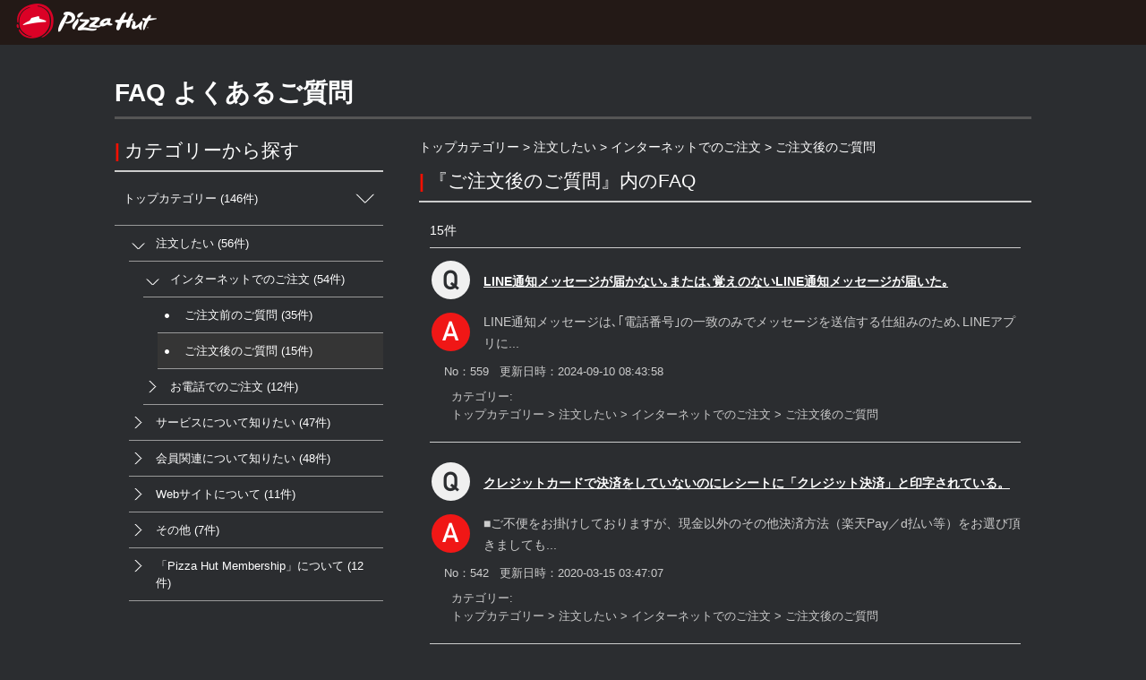

--- FILE ---
content_type: text/html; charset=UTF-8
request_url: https://mk.pizzahut.jp/faq?search_flg=2&search_category_id_2=9&search_id=
body_size: 6661
content:
<!DOCTYPE html>
<html lang="ja">
<head>
    <meta charset="UTF-8">
    <title>ピザハットオンライン よくあるご質問</title>
    <meta name="viewport" content="width=device-width,initial-scale=1.0,minimum-scale=1.0,maximum-scale=1.0,user-scalable=no" />
    <link rel="shortcut icon" href="/faq/favicon.ico" />
    <link rel="stylesheet" href="/faq/css/public.css" type="text/css">
    <script type="text/javascript" src="/faq/js/jquery-2.2.0.min.js"></script>
    <script type="text/javascript" src="/faq/js/public.js"></script>
</head>
<body>
    <!-- header -->
    <header>
                    <a href="https://mk.pizzahut.jp/faq"><img src="/faq/img/logo.png" alt="PizzaHut"></a>
            </header>

    <div id="page" class="clearfix">

        <h1>FAQ よくあるご質問</h1>

        <div class="clearfix">

            <div id="categories">
                <h2>カテゴリーから探す</h2>
                <ul class="depth0">
                                                        <li id="category-1" class="opened has_child">
                                                    <a href="https://mk.pizzahut.jp/faq?search_flg=2&search_category_id_2=1&search_keyword=&search_id=">トップカテゴリー (146件)<span></span></a>
                                                                        <ul class="depth1">
                                                                                    <li id="category-3" class="opened has_child">
                                                                    <a href="https://mk.pizzahut.jp/faq?search_flg=2&search_category_id_2=3&search_keyword=&search_id=">注文したい (56件)<span></span></a>
                                                                                                <ul class="depth2">
                                                                                                            <li id="category-5" class="opened has_child">
                                                                                    <a href="https://mk.pizzahut.jp/faq?search_flg=2&search_category_id_2=5&search_keyword=&search_id=">インターネットでのご注文 (54件)<span></span></a>
                                                                                                                        <ul class="depth3">
                                                                                                                                    <li id="category-7" class="closed">
                                                                                                    <a href="https://mk.pizzahut.jp/faq?search_flg=2&search_category_id_2=7&search_keyword=&search_id=">ご注文前のご質問 (35件)<span></span></a>
                                                                                            </li>
                                                                                                                                    <li id="category-9" class="active closed">
                                                                                                    <a href="https://mk.pizzahut.jp/faq?search_flg=2&search_category_id_2=9&search_keyword=&search_id=">ご注文後のご質問 (15件)<span></span></a>
                                                                                            </li>
                                                                                    </ul>
                                                                            </li>
                                                                                                            <li id="category-11" class="closed has_child">
                                                                                    <a href="https://mk.pizzahut.jp/faq?search_flg=2&search_category_id_2=11&search_keyword=&search_id=">お電話でのご注文 (12件)<span></span></a>
                                                                                                                        <ul class="depth3">
                                                                                                                                    <li id="category-12" class="closed">
                                                                                                    <a href="https://mk.pizzahut.jp/faq?search_flg=2&search_category_id_2=12&search_keyword=&search_id=">はじめて注文する (2件)<span></span></a>
                                                                                            </li>
                                                                                                                                    <li id="category-13" class="closed">
                                                                                                    <a href="https://mk.pizzahut.jp/faq?search_flg=2&search_category_id_2=13&search_keyword=&search_id=">ご注文前のご質問 (6件)<span></span></a>
                                                                                            </li>
                                                                                                                                    <li id="category-14" class="closed">
                                                                                                    <a href="https://mk.pizzahut.jp/faq?search_flg=2&search_category_id_2=14&search_keyword=&search_id=">ご注文後のご質問 (5件)<span></span></a>
                                                                                            </li>
                                                                                    </ul>
                                                                            </li>
                                                                    </ul>
                                                            </li>
                                                                                    <li id="category-4" class="closed has_child">
                                                                    <a href="https://mk.pizzahut.jp/faq?search_flg=2&search_category_id_2=4&search_keyword=&search_id=">サービスについて知りたい (47件)<span></span></a>
                                                                                                <ul class="depth2">
                                                                                                            <li id="category-15" class="closed has_child">
                                                                                    <a href="https://mk.pizzahut.jp/faq?search_flg=2&search_category_id_2=15&search_keyword=&search_id=">お電話でのお問合わせ (7件)<span></span></a>
                                                                                                                        <ul class="depth3">
                                                                                                                                    <li id="category-16" class="closed">
                                                                                                    <a href="https://mk.pizzahut.jp/faq?search_flg=2&search_category_id_2=16&search_keyword=&search_id=">店舗について (7件)<span></span></a>
                                                                                            </li>
                                                                                    </ul>
                                                                            </li>
                                                                                                            <li id="category-18" class="closed has_child">
                                                                                    <a href="https://mk.pizzahut.jp/faq?search_flg=2&search_category_id_2=18&search_keyword=&search_id=">お支払い (23件)<span></span></a>
                                                                                                                        <ul class="depth3">
                                                                                                                                    <li id="category-19" class="closed">
                                                                                                    <a href="https://mk.pizzahut.jp/faq?search_flg=2&search_category_id_2=19&search_keyword=&search_id=">クレジットカード関連について (15件)<span></span></a>
                                                                                            </li>
                                                                                    </ul>
                                                                            </li>
                                                                                                            <li id="category-20" class="closed has_child">
                                                                                    <a href="https://mk.pizzahut.jp/faq?search_flg=2&search_category_id_2=20&search_keyword=&search_id=">お得な情報 (12件)<span></span></a>
                                                                                                                        <ul class="depth3">
                                                                                                                                    <li id="category-21" class="closed">
                                                                                                    <a href="https://mk.pizzahut.jp/faq?search_flg=2&search_category_id_2=21&search_keyword=&search_id=">クーポン関連について (11件)<span></span></a>
                                                                                            </li>
                                                                                                                                    <li id="category-22" class="closed">
                                                                                                    <a href="https://mk.pizzahut.jp/faq?search_flg=2&search_category_id_2=22&search_keyword=&search_id=">キャンペーンについて (1件)<span></span></a>
                                                                                            </li>
                                                                                    </ul>
                                                                            </li>
                                                                    </ul>
                                                            </li>
                                                                                    <li id="category-23" class="closed has_child">
                                                                    <a href="https://mk.pizzahut.jp/faq?search_flg=2&search_category_id_2=23&search_keyword=&search_id=">会員関連について知りたい (48件)<span></span></a>
                                                                                                <ul class="depth2">
                                                                                                            <li id="category-24" class="closed">
                                                                                    <a href="https://mk.pizzahut.jp/faq?search_flg=2&search_category_id_2=24&search_keyword=&search_id=">Ponta会員関連について (2件)<span></span></a>
                                                                                                                    </li>
                                                                                                            <li id="category-25" class="closed has_child">
                                                                                    <a href="https://mk.pizzahut.jp/faq?search_flg=2&search_category_id_2=25&search_keyword=&search_id=">ピザハットオンライン会員について (39件)<span></span></a>
                                                                                                                        <ul class="depth3">
                                                                                                                                    <li id="category-26" class="closed">
                                                                                                    <a href="https://mk.pizzahut.jp/faq?search_flg=2&search_category_id_2=26&search_keyword=&search_id=">登録・変更・退会 (24件)<span></span></a>
                                                                                            </li>
                                                                                                                                    <li id="category-27" class="closed">
                                                                                                    <a href="https://mk.pizzahut.jp/faq?search_flg=2&search_category_id_2=27&search_keyword=&search_id=">ログイン関連 (5件)<span></span></a>
                                                                                            </li>
                                                                                                                                    <li id="category-28" class="closed">
                                                                                                    <a href="https://mk.pizzahut.jp/faq?search_flg=2&search_category_id_2=28&search_keyword=&search_id=">メール関連 (13件)<span></span></a>
                                                                                            </li>
                                                                                                                                    <li id="category-29" class="closed">
                                                                                                    <a href="https://mk.pizzahut.jp/faq?search_flg=2&search_category_id_2=29&search_keyword=&search_id=">その他 (4件)<span></span></a>
                                                                                            </li>
                                                                                    </ul>
                                                                            </li>
                                                                                                            <li id="category-30" class="closed has_child">
                                                                                    <a href="https://mk.pizzahut.jp/faq?search_flg=2&search_category_id_2=30&search_keyword=&search_id=">ピザハットクラブ会員について (11件)<span></span></a>
                                                                                                                        <ul class="depth3">
                                                                                                                                    <li id="category-31" class="closed">
                                                                                                    <a href="https://mk.pizzahut.jp/faq?search_flg=2&search_category_id_2=31&search_keyword=&search_id=">登録・変更・退会 (2件)<span></span></a>
                                                                                            </li>
                                                                                                                                    <li id="category-32" class="closed">
                                                                                                    <a href="https://mk.pizzahut.jp/faq?search_flg=2&search_category_id_2=32&search_keyword=&search_id=">ログイン関連 (2件)<span></span></a>
                                                                                            </li>
                                                                                                                                    <li id="category-33" class="closed">
                                                                                                    <a href="https://mk.pizzahut.jp/faq?search_flg=2&search_category_id_2=33&search_keyword=&search_id=">メール関連 (4件)<span></span></a>
                                                                                            </li>
                                                                                                                                    <li id="category-34" class="closed">
                                                                                                    <a href="https://mk.pizzahut.jp/faq?search_flg=2&search_category_id_2=34&search_keyword=&search_id=">その他 (3件)<span></span></a>
                                                                                            </li>
                                                                                    </ul>
                                                                            </li>
                                                                    </ul>
                                                            </li>
                                                                                    <li id="category-35" class="closed has_child">
                                                                    <a href="https://mk.pizzahut.jp/faq?search_flg=2&search_category_id_2=35&search_keyword=&search_id=">Webサイトについて (11件)<span></span></a>
                                                                                                <ul class="depth2">
                                                                                                            <li id="category-36" class="closed">
                                                                                    <a href="https://mk.pizzahut.jp/faq?search_flg=2&search_category_id_2=36&search_keyword=&search_id=">画面表示について (10件)<span></span></a>
                                                                                                                    </li>
                                                                                                            <li id="category-37" class="closed">
                                                                                    <a href="https://mk.pizzahut.jp/faq?search_flg=2&search_category_id_2=37&search_keyword=&search_id=">インターネット推奨環境について (1件)<span></span></a>
                                                                                                                    </li>
                                                                    </ul>
                                                            </li>
                                                                                    <li id="category-38" class="closed has_child">
                                                                    <a href="https://mk.pizzahut.jp/faq?search_flg=2&search_category_id_2=38&search_keyword=&search_id=">その他 (7件)<span></span></a>
                                                                                                <ul class="depth2">
                                                                                                            <li id="category-39" class="closed">
                                                                                    <a href="https://mk.pizzahut.jp/faq?search_flg=2&search_category_id_2=39&search_keyword=&search_id=">提携フードデリバリー(出前館・UberEats等)をご利用のお客様 (2件)<span></span></a>
                                                                                                                    </li>
                                                                                                            <li id="category-40" class="closed">
                                                                                    <a href="https://mk.pizzahut.jp/faq?search_flg=2&search_category_id_2=40&search_keyword=&search_id=">個人情報の扱いについて (2件)<span></span></a>
                                                                                                                    </li>
                                                                                                            <li id="category-41" class="closed">
                                                                                    <a href="https://mk.pizzahut.jp/faq?search_flg=2&search_category_id_2=41&search_keyword=&search_id=">その他の情報について (3件)<span></span></a>
                                                                                                                    </li>
                                                                    </ul>
                                                            </li>
                                                                                    <li id="category-50" class="closed has_child">
                                                                    <a href="https://mk.pizzahut.jp/faq?search_flg=2&search_category_id_2=50&search_keyword=&search_id=">「Pizza Hut Membership」について (12件)<span></span></a>
                                                                                                <ul class="depth2">
                                                                                                            <li id="category-51" class="closed">
                                                                                    <a href="https://mk.pizzahut.jp/faq?search_flg=2&search_category_id_2=51&search_keyword=&search_id=">登録・退会について (4件)<span></span></a>
                                                                                                                    </li>
                                                                                                            <li id="category-52" class="closed">
                                                                                    <a href="https://mk.pizzahut.jp/faq?search_flg=2&search_category_id_2=52&search_keyword=&search_id=">ランクについて (4件)<span></span></a>
                                                                                                                    </li>
                                                                    </ul>
                                                            </li>
                                                    </ul>
                                            </li>
                                </ul>
            </div><!-- /categories -->

            <div id="contents">

<ul id="bc">
    <li>
                                                                                <a href="https://mk.pizzahut.jp/faq?search_flg=2&search_category_id_2=1&search_id=">トップカテゴリー</a> &gt;
                                                                                                            <a href="https://mk.pizzahut.jp/faq?search_flg=2&search_category_id_2=3&search_id=">注文したい</a> &gt;
                                                                                                            <a href="https://mk.pizzahut.jp/faq?search_flg=2&search_category_id_2=5&search_id=">インターネットでのご注文</a> &gt;
                                                                                                            <a href="https://mk.pizzahut.jp/faq?search_flg=2&search_category_id_2=9&search_id=">ご注文後のご質問</a>
                                                            </li>
</ul>

<div class="section">
                                                                                                                                                <h2>『ご注文後のご質問』内のFAQ</h2>
                                            <div class="inner">
        <div class="paging">
            <span>15件</span>
            <span></span>
        </div>
        <ul class="qa_list">
                        <li>
                                    <h3><a href="https://mk.pizzahut.jp/faq?search_flg=2&search_id=559">LINE通知メッセージが届かない｡または､覚えのないLINE通知メッセージが届いた｡</a></h3>
                                <div class="answer">
                    LINE通知メッセージは､｢電話番号｣の一致のみでメッセージを送信する仕組みのため､LINEアプリに...
                </div>
                <div class="info">
                    <span>No：559</span>
                    <span>更新日時：2024-09-10 08:43:58</span>

                                        
                    <span class="category">カテゴリー:<br>
                                                                                                                                                                                                                                                                                    <a href="https://mk.pizzahut.jp/faq?search_flg=2&search_category_id_2=1&search_id=">トップカテゴリー</a> &gt;
                                                                                                                                                                                                                                                                                                            <a href="https://mk.pizzahut.jp/faq?search_flg=2&search_category_id_2=3&search_id=">注文したい</a> &gt;
                                                                                                                                                                                                                                                                                                            <a href="https://mk.pizzahut.jp/faq?search_flg=2&search_category_id_2=5&search_id=">インターネットでのご注文</a> &gt;
                                                                                                                                                                                                                                                                                                            <a href="https://mk.pizzahut.jp/faq?search_flg=2&search_category_id_2=9&search_id=">ご注文後のご質問</a>
                                                                                                                                                                                                                                                                        </span>
                </div>
            </li>
                        <li>
                                    <h3><a href="https://mk.pizzahut.jp/faq?search_flg=2&search_id=542">クレジットカードで決済をしていないのにレシートに「クレジット決済」と印字されている。</a></h3>
                                <div class="answer">
                    ■ご不便をお掛けしておりますが、現金以外のその他決済方法（楽天Pay／d払い等）をお選び頂きましても...
                </div>
                <div class="info">
                    <span>No：542</span>
                    <span>更新日時：2020-03-15 03:47:07</span>

                                        
                    <span class="category">カテゴリー:<br>
                                                                                                                                                                                                                                                                                    <a href="https://mk.pizzahut.jp/faq?search_flg=2&search_category_id_2=1&search_id=">トップカテゴリー</a> &gt;
                                                                                                                                                                                                                                                                                                            <a href="https://mk.pizzahut.jp/faq?search_flg=2&search_category_id_2=3&search_id=">注文したい</a> &gt;
                                                                                                                                                                                                                                                                                                            <a href="https://mk.pizzahut.jp/faq?search_flg=2&search_category_id_2=5&search_id=">インターネットでのご注文</a> &gt;
                                                                                                                                                                                                                                                                                                            <a href="https://mk.pizzahut.jp/faq?search_flg=2&search_category_id_2=9&search_id=">ご注文後のご質問</a>
                                                                                                                                                                                                                                                                        </span>
                </div>
            </li>
                        <li>
                                    <h3><a href="https://mk.pizzahut.jp/faq?search_flg=2&search_id=485">「お支払方法」は「現金」で入力しましたが、代金を支払う時にクレジットカード支払いに変更したいです</a></h3>
                                <div class="answer">
                    ■注文完了後の場合、ピザハットオンラインの画面上からは、お支払方法の変更をお受けできません。お支払い...
                </div>
                <div class="info">
                    <span>No：485</span>
                    <span>更新日時：2020-04-14 06:09:28</span>

                                        
                    <span class="category">カテゴリー:<br>
                                                                                                                                                                                                                                                                                    <a href="https://mk.pizzahut.jp/faq?search_flg=2&search_category_id_2=1&search_id=">トップカテゴリー</a> &gt;
                                                                                                                                                                                                                                                                                                            <a href="https://mk.pizzahut.jp/faq?search_flg=2&search_category_id_2=3&search_id=">注文したい</a> &gt;
                                                                                                                                                                                                                                                                                                            <a href="https://mk.pizzahut.jp/faq?search_flg=2&search_category_id_2=5&search_id=">インターネットでのご注文</a> &gt;
                                                                                                                                                                                                                                                                                                            <a href="https://mk.pizzahut.jp/faq?search_flg=2&search_category_id_2=9&search_id=">ご注文後のご質問</a>
                                                                                                                                                                                                                                            <br>
                                                                                                                                                                                                                                                                                            <a href="https://mk.pizzahut.jp/faq?search_flg=2&search_category_id_2=1&search_id=">トップカテゴリー</a> &gt;
                                                                                                                                                                                                                                                                                                            <a href="https://mk.pizzahut.jp/faq?search_flg=2&search_category_id_2=4&search_id=">サービスについて知りたい</a> &gt;
                                                                                                                                                                                                                                                                                                            <a href="https://mk.pizzahut.jp/faq?search_flg=2&search_category_id_2=18&search_id=">お支払い</a> &gt;
                                                                                                                                                                                                                                                                                                            <a href="https://mk.pizzahut.jp/faq?search_flg=2&search_category_id_2=19&search_id=">クレジットカード関連について</a>
                                                                                                                                                                                                                                                                        </span>
                </div>
            </li>
                        <li>
                                    <h3><a href="https://mk.pizzahut.jp/faq?search_flg=2&search_id=478">クレジットカードでのお支払いにしたはずなのに、現金支払いになっている。</a></h3>
                                <div class="answer">
                    ■お手数ですが、ご注文された店舗まで直接電話でご確認頂くようお願い致します。

                </div>
                <div class="info">
                    <span>No：478</span>
                    <span>更新日時：2020-02-04 16:55:16</span>

                                        
                    <span class="category">カテゴリー:<br>
                                                                                                                                                                                                                    <br>
                                                                                                                                                                                                                                                                                            <a href="https://mk.pizzahut.jp/faq?search_flg=2&search_category_id_2=1&search_id=">トップカテゴリー</a> &gt;
                                                                                                                                                                                                                                                                                                            <a href="https://mk.pizzahut.jp/faq?search_flg=2&search_category_id_2=3&search_id=">注文したい</a> &gt;
                                                                                                                                                                                                                                                                                                            <a href="https://mk.pizzahut.jp/faq?search_flg=2&search_category_id_2=5&search_id=">インターネットでのご注文</a> &gt;
                                                                                                                                                                                                                                                                                                            <a href="https://mk.pizzahut.jp/faq?search_flg=2&search_category_id_2=9&search_id=">ご注文後のご質問</a>
                                                                                                                                                                                                                                            <br>
                                                                                                                                                                                                                                                                                            <a href="https://mk.pizzahut.jp/faq?search_flg=2&search_category_id_2=1&search_id=">トップカテゴリー</a> &gt;
                                                                                                                                                                                                                                                                                                            <a href="https://mk.pizzahut.jp/faq?search_flg=2&search_category_id_2=4&search_id=">サービスについて知りたい</a> &gt;
                                                                                                                                                                                                                                                                                                            <a href="https://mk.pizzahut.jp/faq?search_flg=2&search_category_id_2=18&search_id=">お支払い</a> &gt;
                                                                                                                                                                                                                                                                                                            <a href="https://mk.pizzahut.jp/faq?search_flg=2&search_category_id_2=19&search_id=">クレジットカード関連について</a>
                                                                                                                                                                                                                                                                        </span>
                </div>
            </li>
                        <li>
                                    <h3><a href="https://mk.pizzahut.jp/faq?search_flg=2&search_id=472">注文をキャンセルしたはずなのに、クレジットカード会社より、クレジットカードでの支払い通知が来ている。...</a></h3>
                                <div class="answer">
                    ■お手数ですが、ピザハットオンラインお問合わせ窓口までご連絡ください。

                </div>
                <div class="info">
                    <span>No：472</span>
                    <span>更新日時：2020-02-04 16:52:39</span>

                                        
                    <span class="category">カテゴリー:<br>
                                                                                                                                                                                                                    <br>
                                                                                                                                                                                                                                                                                            <a href="https://mk.pizzahut.jp/faq?search_flg=2&search_category_id_2=1&search_id=">トップカテゴリー</a> &gt;
                                                                                                                                                                                                                                                                                                            <a href="https://mk.pizzahut.jp/faq?search_flg=2&search_category_id_2=3&search_id=">注文したい</a> &gt;
                                                                                                                                                                                                                                                                                                            <a href="https://mk.pizzahut.jp/faq?search_flg=2&search_category_id_2=5&search_id=">インターネットでのご注文</a> &gt;
                                                                                                                                                                                                                                                                                                            <a href="https://mk.pizzahut.jp/faq?search_flg=2&search_category_id_2=9&search_id=">ご注文後のご質問</a>
                                                                                                                                                                                                                                            <br>
                                                                                                                                                                                                                                                                                            <a href="https://mk.pizzahut.jp/faq?search_flg=2&search_category_id_2=1&search_id=">トップカテゴリー</a> &gt;
                                                                                                                                                                                                                                                                                                            <a href="https://mk.pizzahut.jp/faq?search_flg=2&search_category_id_2=4&search_id=">サービスについて知りたい</a> &gt;
                                                                                                                                                                                                                                                                                                            <a href="https://mk.pizzahut.jp/faq?search_flg=2&search_category_id_2=18&search_id=">お支払い</a> &gt;
                                                                                                                                                                                                                                                                                                            <a href="https://mk.pizzahut.jp/faq?search_flg=2&search_category_id_2=19&search_id=">クレジットカード関連について</a>
                                                                                                                                                                                                                                                                        </span>
                </div>
            </li>
                        <li>
                                    <h3><a href="https://mk.pizzahut.jp/faq?search_flg=2&search_id=467">（商品のお渡し時） 現金での支払いから、クレジットカードでのお支払いに変更してほしいです。</a></h3>
                                <div class="answer">
                    ■ご注文内容に関しましては、ご注文された店舗まで直接電話でご確認頂きますようお願い致します。
                </div>
                <div class="info">
                    <span>No：467</span>
                    <span>更新日時：2020-02-04 16:43:08</span>

                                        
                    <span class="category">カテゴリー:<br>
                                                                                                                                                                                                                    <br>
                                                                                                                                                                                                                                                                                            <a href="https://mk.pizzahut.jp/faq?search_flg=2&search_category_id_2=1&search_id=">トップカテゴリー</a> &gt;
                                                                                                                                                                                                                                                                                                            <a href="https://mk.pizzahut.jp/faq?search_flg=2&search_category_id_2=3&search_id=">注文したい</a> &gt;
                                                                                                                                                                                                                                                                                                            <a href="https://mk.pizzahut.jp/faq?search_flg=2&search_category_id_2=5&search_id=">インターネットでのご注文</a> &gt;
                                                                                                                                                                                                                                                                                                            <a href="https://mk.pizzahut.jp/faq?search_flg=2&search_category_id_2=9&search_id=">ご注文後のご質問</a>
                                                                                                                                                                                                                                            <br>
                                                                                                                                                                                                                                                                                            <a href="https://mk.pizzahut.jp/faq?search_flg=2&search_category_id_2=1&search_id=">トップカテゴリー</a> &gt;
                                                                                                                                                                                                                                                                                                            <a href="https://mk.pizzahut.jp/faq?search_flg=2&search_category_id_2=4&search_id=">サービスについて知りたい</a> &gt;
                                                                                                                                                                                                                                                                                                            <a href="https://mk.pizzahut.jp/faq?search_flg=2&search_category_id_2=18&search_id=">お支払い</a> &gt;
                                                                                                                                                                                                                                                                                                            <a href="https://mk.pizzahut.jp/faq?search_flg=2&search_category_id_2=19&search_id=">クレジットカード関連について</a>
                                                                                                                                                                                                                                                                        </span>
                </div>
            </li>
                        <li>
                                    <h3><a href="https://mk.pizzahut.jp/faq?search_flg=2&search_id=461">注文内容を確認したい。</a></h3>
                                <div class="answer">
                    ■ご予約が完了すると「注文完了画面」が表示されます。また、併せて「注文完了」のメールを送信させて頂い...
                </div>
                <div class="info">
                    <span>No：461</span>
                    <span>更新日時：2020-02-01 11:57:20</span>

                                        
                    <span class="category">カテゴリー:<br>
                                                                                                                                                                                                                                                                                    <a href="https://mk.pizzahut.jp/faq?search_flg=2&search_category_id_2=1&search_id=">トップカテゴリー</a> &gt;
                                                                                                                                                                                                                                                                                                            <a href="https://mk.pizzahut.jp/faq?search_flg=2&search_category_id_2=3&search_id=">注文したい</a> &gt;
                                                                                                                                                                                                                                                                                                            <a href="https://mk.pizzahut.jp/faq?search_flg=2&search_category_id_2=5&search_id=">インターネットでのご注文</a> &gt;
                                                                                                                                                                                                                                                                                                            <a href="https://mk.pizzahut.jp/faq?search_flg=2&search_category_id_2=9&search_id=">ご注文後のご質問</a>
                                                                                                                                                                                                                                                                        </span>
                </div>
            </li>
                        <li>
                                    <h3><a href="https://mk.pizzahut.jp/faq?search_flg=2&search_id=456">注文確定後に、注文した内容を変更することはできますか？</a></h3>
                                <div class="answer">
                    ■ご注文頂いた店舗まで直接お電話にてお問合わせをお願い致します。各店舗の電話番号は店舗詳細にてご確認...
                </div>
                <div class="info">
                    <span>No：456</span>
                    <span>更新日時：2020-02-04 15:48:23</span>

                                        
                    <span class="category">カテゴリー:<br>
                                                                                                                                                                                                                                                                                    <a href="https://mk.pizzahut.jp/faq?search_flg=2&search_category_id_2=1&search_id=">トップカテゴリー</a> &gt;
                                                                                                                                                                                                                                                                                                            <a href="https://mk.pizzahut.jp/faq?search_flg=2&search_category_id_2=3&search_id=">注文したい</a> &gt;
                                                                                                                                                                                                                                                                                                            <a href="https://mk.pizzahut.jp/faq?search_flg=2&search_category_id_2=5&search_id=">インターネットでのご注文</a> &gt;
                                                                                                                                                                                                                                                                                                            <a href="https://mk.pizzahut.jp/faq?search_flg=2&search_category_id_2=9&search_id=">ご注文後のご質問</a>
                                                                                                                                                                                                                                            <br>
                                                                                                                                                                                                                                                                                            <a href="https://mk.pizzahut.jp/faq?search_flg=2&search_category_id_2=1&search_id=">トップカテゴリー</a> &gt;
                                                                                                                                                                                                                                                                                                            <a href="https://mk.pizzahut.jp/faq?search_flg=2&search_category_id_2=3&search_id=">注文したい</a> &gt;
                                                                                                                                                                                                                                                                                                            <a href="https://mk.pizzahut.jp/faq?search_flg=2&search_category_id_2=11&search_id=">お電話でのご注文</a> &gt;
                                                                                                                                                                                                                                                                                                            <a href="https://mk.pizzahut.jp/faq?search_flg=2&search_category_id_2=14&search_id=">ご注文後のご質問</a>
                                                                                                                                                                                                                                                                        </span>
                </div>
            </li>
                        <li>
                                    <h3><a href="https://mk.pizzahut.jp/faq?search_flg=2&search_id=452">返金してほしいのですが、どうすればいいでしょうか？</a></h3>
                                <div class="answer">
                    ■ご返金につきましては、注文された店舗へ直接お電話にてご確認頂きますようお願い致します。店舗詳細のご...
                </div>
                <div class="info">
                    <span>No：452</span>
                    <span>更新日時：2020-02-04 15:38:19</span>

                                        
                    <span class="category">カテゴリー:<br>
                                                                                                                                                                                                                                                                                    <a href="https://mk.pizzahut.jp/faq?search_flg=2&search_category_id_2=1&search_id=">トップカテゴリー</a> &gt;
                                                                                                                                                                                                                                                                                                            <a href="https://mk.pizzahut.jp/faq?search_flg=2&search_category_id_2=3&search_id=">注文したい</a> &gt;
                                                                                                                                                                                                                                                                                                            <a href="https://mk.pizzahut.jp/faq?search_flg=2&search_category_id_2=5&search_id=">インターネットでのご注文</a> &gt;
                                                                                                                                                                                                                                                                                                            <a href="https://mk.pizzahut.jp/faq?search_flg=2&search_category_id_2=9&search_id=">ご注文後のご質問</a>
                                                                                                                                                                                                                                            <br>
                                                                                                                                                                                                                                                                                            <a href="https://mk.pizzahut.jp/faq?search_flg=2&search_category_id_2=1&search_id=">トップカテゴリー</a> &gt;
                                                                                                                                                                                                                                                                                                            <a href="https://mk.pizzahut.jp/faq?search_flg=2&search_category_id_2=3&search_id=">注文したい</a> &gt;
                                                                                                                                                                                                                                                                                                            <a href="https://mk.pizzahut.jp/faq?search_flg=2&search_category_id_2=11&search_id=">お電話でのご注文</a> &gt;
                                                                                                                                                                                                                                                                                                            <a href="https://mk.pizzahut.jp/faq?search_flg=2&search_category_id_2=14&search_id=">ご注文後のご質問</a>
                                                                                                                                                                                                                                                                        </span>
                </div>
            </li>
                        <li>
                                    <h3><a href="https://mk.pizzahut.jp/faq?search_flg=2&search_id=450">注文完了メールのURLをクリックしたら、「有効期限が切れている」と表示された。</a></h3>
                                <div class="answer">
                    注文完了メール本文内のURLは商品お渡し完了後24時間で削除させていただいております。
商品お渡し完...
                </div>
                <div class="info">
                    <span>No：450</span>
                    <span>更新日時：2016-06-28 14:33:10</span>

                                        
                    <span class="category">カテゴリー:<br>
                                                                                                                                                                                                                                                                                    <a href="https://mk.pizzahut.jp/faq?search_flg=2&search_category_id_2=1&search_id=">トップカテゴリー</a> &gt;
                                                                                                                                                                                                                                                                                                            <a href="https://mk.pizzahut.jp/faq?search_flg=2&search_category_id_2=3&search_id=">注文したい</a> &gt;
                                                                                                                                                                                                                                                                                                            <a href="https://mk.pizzahut.jp/faq?search_flg=2&search_category_id_2=5&search_id=">インターネットでのご注文</a> &gt;
                                                                                                                                                                                                                                                                                                            <a href="https://mk.pizzahut.jp/faq?search_flg=2&search_category_id_2=9&search_id=">ご注文後のご質問</a>
                                                                                                                                                                                                                                            <br>
                                                                                                                                                                                                                                                                                            <a href="https://mk.pizzahut.jp/faq?search_flg=2&search_category_id_2=1&search_id=">トップカテゴリー</a> &gt;
                                                                                                                                                                                                                                                                                                            <a href="https://mk.pizzahut.jp/faq?search_flg=2&search_category_id_2=23&search_id=">会員関連について知りたい</a> &gt;
                                                                                                                                                                                                                                                                                                            <a href="https://mk.pizzahut.jp/faq?search_flg=2&search_category_id_2=25&search_id=">ピザハットオンライン会員について</a> &gt;
                                                                                                                                                                                                                                                                                                            <a href="https://mk.pizzahut.jp/faq?search_flg=2&search_category_id_2=28&search_id=">メール関連</a>
                                                                                                                                                                                                                                                                        </span>
                </div>
            </li>
                        <li>
                                    <h3><a href="https://mk.pizzahut.jp/faq?search_flg=2&search_id=446">伝票上の個人情報には何が含まれていますか?</a></h3>
                                <div class="answer">
                    ■領収書に含まれている個人情報は、以下となります。
　〇ご登録頂いた電話番号
　〇お名前
　〇ご住所...
                </div>
                <div class="info">
                    <span>No：446</span>
                    <span>更新日時：2020-02-04 15:24:38</span>

                                        
                    <span class="category">カテゴリー:<br>
                                                                                                                                                                                                                                                                                    <a href="https://mk.pizzahut.jp/faq?search_flg=2&search_category_id_2=1&search_id=">トップカテゴリー</a> &gt;
                                                                                                                                                                                                                                                                                                            <a href="https://mk.pizzahut.jp/faq?search_flg=2&search_category_id_2=38&search_id=">その他</a> &gt;
                                                                                                                                                                                                                                                                                                            <a href="https://mk.pizzahut.jp/faq?search_flg=2&search_category_id_2=40&search_id=">個人情報の扱いについて</a>
                                                                                                                                                                                                                                            <br>
                                                                                                                                                                                                                                                                                            <a href="https://mk.pizzahut.jp/faq?search_flg=2&search_category_id_2=1&search_id=">トップカテゴリー</a> &gt;
                                                                                                                                                                                                                                                                                                            <a href="https://mk.pizzahut.jp/faq?search_flg=2&search_category_id_2=3&search_id=">注文したい</a> &gt;
                                                                                                                                                                                                                                                                                                            <a href="https://mk.pizzahut.jp/faq?search_flg=2&search_category_id_2=5&search_id=">インターネットでのご注文</a> &gt;
                                                                                                                                                                                                                                                                                                            <a href="https://mk.pizzahut.jp/faq?search_flg=2&search_category_id_2=9&search_id=">ご注文後のご質問</a>
                                                                                                                                                                                                                                            <br>
                                                                                                                                                                                                                                                                                            <a href="https://mk.pizzahut.jp/faq?search_flg=2&search_category_id_2=1&search_id=">トップカテゴリー</a> &gt;
                                                                                                                                                                                                                                                                                                            <a href="https://mk.pizzahut.jp/faq?search_flg=2&search_category_id_2=3&search_id=">注文したい</a> &gt;
                                                                                                                                                                                                                                                                                                            <a href="https://mk.pizzahut.jp/faq?search_flg=2&search_category_id_2=11&search_id=">お電話でのご注文</a> &gt;
                                                                                                                                                                                                                                                                                                            <a href="https://mk.pizzahut.jp/faq?search_flg=2&search_category_id_2=14&search_id=">ご注文後のご質問</a>
                                                                                                                                                                                                                                                                        </span>
                </div>
            </li>
                        <li>
                                    <h3><a href="https://mk.pizzahut.jp/faq?search_flg=2&search_id=432">注文の個人情報はどう管理していますか？</a></h3>
                                <div class="answer">
                    ■会員登録されない場合に於いても、お客様からのお問合わせに備えるため、ピザハットで定めた一定期間はお...
                </div>
                <div class="info">
                    <span>No：432</span>
                    <span>更新日時：2020-02-04 15:13:06</span>

                                        
                    <span class="category">カテゴリー:<br>
                                                                                                                                                                                                                                                                                    <a href="https://mk.pizzahut.jp/faq?search_flg=2&search_category_id_2=1&search_id=">トップカテゴリー</a> &gt;
                                                                                                                                                                                                                                                                                                            <a href="https://mk.pizzahut.jp/faq?search_flg=2&search_category_id_2=38&search_id=">その他</a> &gt;
                                                                                                                                                                                                                                                                                                            <a href="https://mk.pizzahut.jp/faq?search_flg=2&search_category_id_2=40&search_id=">個人情報の扱いについて</a>
                                                                                                                                                                                                                                            <br>
                                                                                                                                                                                                                                                                                            <a href="https://mk.pizzahut.jp/faq?search_flg=2&search_category_id_2=1&search_id=">トップカテゴリー</a> &gt;
                                                                                                                                                                                                                                                                                                            <a href="https://mk.pizzahut.jp/faq?search_flg=2&search_category_id_2=3&search_id=">注文したい</a> &gt;
                                                                                                                                                                                                                                                                                                            <a href="https://mk.pizzahut.jp/faq?search_flg=2&search_category_id_2=5&search_id=">インターネットでのご注文</a> &gt;
                                                                                                                                                                                                                                                                                                            <a href="https://mk.pizzahut.jp/faq?search_flg=2&search_category_id_2=9&search_id=">ご注文後のご質問</a>
                                                                                                                                                                                                                                            <br>
                                                                                                                                                                                                                                                                                            <a href="https://mk.pizzahut.jp/faq?search_flg=2&search_category_id_2=1&search_id=">トップカテゴリー</a> &gt;
                                                                                                                                                                                                                                                                                                            <a href="https://mk.pizzahut.jp/faq?search_flg=2&search_category_id_2=3&search_id=">注文したい</a> &gt;
                                                                                                                                                                                                                                                                                                            <a href="https://mk.pizzahut.jp/faq?search_flg=2&search_category_id_2=11&search_id=">お電話でのご注文</a> &gt;
                                                                                                                                                                                                                                                                                                            <a href="https://mk.pizzahut.jp/faq?search_flg=2&search_category_id_2=14&search_id=">ご注文後のご質問</a>
                                                                                                                                                                                                                                                                        </span>
                </div>
            </li>
                        <li>
                                    <h3><a href="https://mk.pizzahut.jp/faq?search_flg=2&search_id=206">「過去の注文履歴」を確認できるところはありますか？</a></h3>
                                <div class="answer">
                    ■会員注文の場合
〇「会員情報」内の「過去の注文履歴」よりご確認頂けます。
〇注文完了後に送信してお...
                </div>
                <div class="info">
                    <span>No：206</span>
                    <span>更新日時：2019-11-27 14:44:54</span>

                                        
                    <span class="category">カテゴリー:<br>
                                                                                                                                                                                                                                                                                    <a href="https://mk.pizzahut.jp/faq?search_flg=2&search_category_id_2=1&search_id=">トップカテゴリー</a> &gt;
                                                                                                                                                                                                                                                                                                            <a href="https://mk.pizzahut.jp/faq?search_flg=2&search_category_id_2=3&search_id=">注文したい</a> &gt;
                                                                                                                                                                                                                                                                                                            <a href="https://mk.pizzahut.jp/faq?search_flg=2&search_category_id_2=5&search_id=">インターネットでのご注文</a>
                                                                                                                                                                                                                                            <br>
                                                                                                                                                                                                                                                                                            <a href="https://mk.pizzahut.jp/faq?search_flg=2&search_category_id_2=1&search_id=">トップカテゴリー</a> &gt;
                                                                                                                                                                                                                                                                                                            <a href="https://mk.pizzahut.jp/faq?search_flg=2&search_category_id_2=3&search_id=">注文したい</a> &gt;
                                                                                                                                                                                                                                                                                                            <a href="https://mk.pizzahut.jp/faq?search_flg=2&search_category_id_2=5&search_id=">インターネットでのご注文</a> &gt;
                                                                                                                                                                                                                                                                                                            <a href="https://mk.pizzahut.jp/faq?search_flg=2&search_category_id_2=9&search_id=">ご注文後のご質問</a>
                                                                                                                                                                                                                                                                        </span>
                </div>
            </li>
                        <li>
                                    <h3><a href="https://mk.pizzahut.jp/faq?search_flg=2&search_id=98">オンライン注文後にキャンセルをしたい。どうすればいいですか？</a></h3>
                                <div class="answer">
                    ■ピザハットオンラインの画面上からキャンセルはできません。注文完了メール内のURLよりご利用店舗とご...
                </div>
                <div class="info">
                    <span>No：98</span>
                    <span>更新日時：2024-09-30 19:27:39</span>

                                        
                    <span class="category">カテゴリー:<br>
                                                                                                                                                                                                                                                                                    <a href="https://mk.pizzahut.jp/faq?search_flg=2&search_category_id_2=1&search_id=">トップカテゴリー</a> &gt;
                                                                                                                                                                                                                                                                                                            <a href="https://mk.pizzahut.jp/faq?search_flg=2&search_category_id_2=4&search_id=">サービスについて知りたい</a> &gt;
                                                                                                                                                                                                                                                                                                            <a href="https://mk.pizzahut.jp/faq?search_flg=2&search_category_id_2=18&search_id=">お支払い</a> &gt;
                                                                                                                                                                                                                                                                                                            <a href="https://mk.pizzahut.jp/faq?search_flg=2&search_category_id_2=19&search_id=">クレジットカード関連について</a>
                                                                                                                                                                                                                                            <br>
                                                                                                                                                                                                                                                                                            <a href="https://mk.pizzahut.jp/faq?search_flg=2&search_category_id_2=1&search_id=">トップカテゴリー</a> &gt;
                                                                                                                                                                                                                                                                                                            <a href="https://mk.pizzahut.jp/faq?search_flg=2&search_category_id_2=3&search_id=">注文したい</a> &gt;
                                                                                                                                                                                                                                                                                                            <a href="https://mk.pizzahut.jp/faq?search_flg=2&search_category_id_2=5&search_id=">インターネットでのご注文</a> &gt;
                                                                                                                                                                                                                                                                                                            <a href="https://mk.pizzahut.jp/faq?search_flg=2&search_category_id_2=9&search_id=">ご注文後のご質問</a>
                                                                                                                                                                                                                                                                        </span>
                </div>
            </li>
                        <li>
                                    <h3><a href="https://mk.pizzahut.jp/faq?search_flg=2&search_id=58">カット数の変更はできますか。</a></h3>
                                <div class="answer">
                    ■カット数の変更等、商品の詳細やご提供方法、その他のご要望に関しては直接店舗にお電話にてお問合わせく...
                </div>
                <div class="info">
                    <span>No：58</span>
                    <span>更新日時：2020-03-15 04:07:23</span>

                                        
                    <span class="category">カテゴリー:<br>
                                                                                                                                                                                                                                                                                    <a href="https://mk.pizzahut.jp/faq?search_flg=2&search_category_id_2=1&search_id=">トップカテゴリー</a> &gt;
                                                                                                                                                                                                                                                                                                            <a href="https://mk.pizzahut.jp/faq?search_flg=2&search_category_id_2=3&search_id=">注文したい</a> &gt;
                                                                                                                                                                                                                                                                                                            <a href="https://mk.pizzahut.jp/faq?search_flg=2&search_category_id_2=5&search_id=">インターネットでのご注文</a> &gt;
                                                                                                                                                                                                                                                                                                            <a href="https://mk.pizzahut.jp/faq?search_flg=2&search_category_id_2=9&search_id=">ご注文後のご質問</a>
                                                                                                                                                                                                                                            <br>
                                                                                                                                                                                                                                                                                            <a href="https://mk.pizzahut.jp/faq?search_flg=2&search_category_id_2=1&search_id=">トップカテゴリー</a> &gt;
                                                                                                                                                                                                                                                                                                            <a href="https://mk.pizzahut.jp/faq?search_flg=2&search_category_id_2=3&search_id=">注文したい</a> &gt;
                                                                                                                                                                                                                                                                                                            <a href="https://mk.pizzahut.jp/faq?search_flg=2&search_category_id_2=11&search_id=">お電話でのご注文</a> &gt;
                                                                                                                                                                                                                                                                                                            <a href="https://mk.pizzahut.jp/faq?search_flg=2&search_category_id_2=14&search_id=">ご注文後のご質問</a>
                                                                                                                                                                                                                                                                        </span>
                </div>
            </li>
                    </ul>
    </div>
</div>

            </div><!-- /contents -->

        </div>

        <a href="#" id="totop">このページの先頭へ</a>
    </div>

    <!-- Google Tag Manager -->
    <noscript><iframe src="//www.googletagmanager.com/ns.html?id=GTM-P4R8T9"
    height="0" width="0" style="display:none;visibility:hidden"></iframe></noscript>
    <script>(function(w,d,s,l,i){w[l]=w[l]||[];w[l].push({'gtm.start':
    new Date().getTime(),event:'gtm.js'});var f=d.getElementsByTagName(s)[0],
    j=d.createElement(s),dl=l!='dataLayer'?'&l='+l:'';j.async=true;j.src=
    '//www.googletagmanager.com/gtm.js?id='+i+dl;f.parentNode.insertBefore(j,f);
    })(window,document,'script','dataLayer','GTM-P4R8T9');</script>
    <!-- End Google Tag Manager -->

</body>
</html>

--- FILE ---
content_type: text/css
request_url: https://mk.pizzahut.jp/faq/css/public.css
body_size: 2600
content:
/* clearfix */
.clearfix:after {
  content: ".";
  display: block;
  height: 0;
  clear: both;
  visibility: hidden;
  margin: 0;
  padding: 0;
}
/* reset */
html,
body,
div,
span,
object,
iframe,
h1,
h2,
h3,
h4,
h5,
h6,
p,
blockquote,
pre,
a,
abbr,
acronym,
address,
big,
cite,
code,
del,
dfn,
em,
img,
ins,
kbd,
q,
s,
samp,
small,
strike,
strong,
sub,
sup,
tt,
var,
b,
u,
i,
center,
dl,
dt,
dd,
ol,
ul,
li,
fieldset,
form,
label,
legend,
table,
caption,
tbody,
tfoot,
thead,
tr,
th,
td,
article,
aside,
canvas,
details,
embed,
figure,
figcaption,
footer,
header,
hgroup,
menu,
nav,
output,
ruby,
section,
summary,
time,
mark,
audio,
video {
  border: 0;
  font-size: 100%;
  font: inherit;
  vertical-align: baseline;
  margin: 0;
  padding: 0;
}
article,
aside,
details,
figcaption,
figure,
footer,
header,
hgroup,
menu,
nav,
section {
  display: block;
}
/* tag */
body {
  line-height: 1;
}
ol,
ul {
  list-style: none;
}
blockquote,
q {
  quotes: none;
}
blockquote:before,
blockquote:after,
q:before,
q:after {
  content: none;
}
table {
  border-collapse: collapse;
  border-spacing: 0;
}
html,
body {
  font-size: 14px;
  font-family: 'Hiragino Kaku Gothic ProN', Meiryo, sans-serif;
  color: #fff;
  min-width: 960px;
  background: #2b2d30;
}
a {
  color: #fff;
  text-decoration: none;
  /* animation */
  transition-property: background;
  transition-duration: 0.25s;
  transition-timing-function: ease-out;
}
a:hover {
  text-decoration: underline;
}
em {
  font-style: italic;
}
strong {
  font-weight: bold;
}
header {
  display: block;
  background: #231916;
}
#page {
  width: 1280px;
  margin: 0 auto;
  padding: 40px 0;
}
#page h1 {
  font-size: 28px;
  font-weight: bold;
  padding-bottom: 12px;
  margin-bottom: 24px;
  border-bottom: 3px solid #555;
}
#page h2 {
  font-size: 21px;
  padding-bottom: 12px;
  margin-bottom: 24px;
  border-bottom: 2px solid #ccc;
}
#page h2:before {
  content: '|';
  color: #f31000;
  font-weight: bold;
  padding-right: 5px;
}
#page h2 small {
  font-size: 70%;
  font-weight: normal;
  color: #ccc;
}
#page .inner {
  padding: 0 12px;
}
#page #categories {
  float: left;
  width: 340px;
}
#page #categories h2 {
  margin-bottom: 0;
}
#page #categories a {
  display: block;
  line-height: 150%;
  font-size: 13px;
  position: relative;
}
#page #categories a:hover {
  text-decoration: none;
  background-color: #414141;
}
#page #categories a span {
  position: absolute;
  display: block;
  width: 26px;
  height: 40px;
  left: 0;
  top: 0;
}
#page #categories .depth0 > li {
  background: url(../img/icon_list_select_before_big.png) right 9px no-repeat;
}
#page #categories .depth0 > li.opened {
  background-image: url(../img/icon_list_select_after_big.png);
}
#page #categories .depth0 > li > a {
  padding: 20px 10px;
  border-bottom: 1px solid #999;
}
#page #categories .depth0 > li > a span {
  left: auto;
  right: 0;
  width: 36px;
  height: 60px;
}
#page #categories .depth0 > li ul {
  margin-left: 16px;
}
#page #categories .depth0 > li ul > li {
  background: url(../img/icon_list_point_small.png) left 9px no-repeat;
}
#page #categories .depth0 > li ul > li.active {
  background-color: #353535;
}
#page #categories .depth0 > li ul > li.has_child {
  background-image: url(../img/icon_list_select_before_small.png);
}
#page #categories .depth0 > li ul > li.has_child.opened {
  background-image: url(../img/icon_list_select_after_small.png);
}
#page #categories .depth0 > li ul > li > a {
  padding: 10px 10px;
  padding-left: 30px;
  border-bottom: 1px solid #999;
}
#page #contents {
  margin-left: 380px;
}
#page #contents .section {
  margin-bottom: 40px;
}
#page #contents #bc {
  margin-bottom: 20px;
}
#page #contents #search h2 {
  border-bottom: 0;
  margin-bottom: 0;
}
#page #contents #search form {
  vertical-align: middle;
}
#page #contents #search form input[type=text] {
  width: 70%;
  font-size: 18px;
  padding: 4px;
}
#page #contents #search form input[type=submit] {
  background: transparent;
  border: 1px solid #ccc;
  color: #ccc;
  border-radius: 3px;
  font-size: 14px;
  padding: 6px 10px;
}
#page #contents #find_by_category > ul {
  display: block;
}
#page #contents #find_by_category > ul .category_box {
  vertical-align: top;
  background-color: #353535;
  display: inline-block;
  width: 49%;
  margin-bottom: 16px;
  margin-right: 1.3%;
}
#page #contents #find_by_category > ul .category_box:nth-child(even) {
  margin-right: 0;
}
#page #contents #find_by_category > ul .category_box h3 {
  font-size: 130%;
  background-color: #414141;
  padding: 20px;
}
#page #contents #find_by_category > ul .category_box ul {
  display: block;
  min-height: 80px;
  padding: 20px;
}
#page #contents #find_by_category > ul .category_box ul li {
  line-height: 160%;
}
#page #contents .q_list li {
  padding-left: 30px;
  background: url(../img/icon_Q_small.png) left 3px no-repeat;
  line-height: 30px;
  margin-bottom: 8px;
}
#page #contents .q_list li:last-child {
  margin-bottom: 0;
}
#page #contents .paging {
  padding-bottom: 12px;
  margin-bottom: 12px;
  border-bottom: 1px solid #ccc;
}
#page #contents .paging .pagination {
  padding-left: 16px;
  display: inline-block;
}
#page #contents .paging .pagination li {
  display: inline-block;
  padding: 0 4px;
}
#page #contents .paging .pagination li.disabled {
  display: none;
}
#page #contents .paging .pagination li.active {
  font-weight: bold;
}
#page #contents .paging .pagination li a,
#page #contents .paging .pagination li span {
  font-size: 120%;
}
#page #contents .qa_list li {
  padding-bottom: 20px;
  margin-bottom: 20px;
  border-bottom: 1px solid #ccc;
}
#page #contents .qa_list li h3 {
  padding: 10px 60px;
  padding-right: 0;
  background: url(../img/icon_Q_big.png) left top no-repeat;
  line-height: 30px;
  margin-bottom: 8px;
}
#page #contents .qa_list li h3 a {
  text-decoration: underline;
  color: #fff;
  font-weight: bold;
}
#page #contents .qa_list li .answer {
  padding-left: 60px;
  line-height: 24px;
  color: #ccc;
  background: url(../img/icon_A_big.png) left top no-repeat;
  min-height: 50px;
  margin-bottom: 8px;
}
#page #contents .qa_list li .info {
  font-size: 90%;
  line-height: 160%;
  color: #ccc;
  padding-left: 16px;
}
#page #contents .qa_list li .info span {
  padding-right: 8px;
}
#page #contents .qa_list li .info span.category {
  display: block;
  padding-top: 8px;
  padding-left: 8px;
}
#page #contents .qa_list li .info span a {
  color: #ccc;
}
#page #contents .qa_detail h2 {
  padding: 10px 60px;
  padding-right: 0;
  background: url(../img/icon_Q_big.png) left top no-repeat;
  line-height: 30px;
  border-bottom: 0;
  margin-bottom: 8px;
}
#page #contents .qa_detail h2 a {
  text-decoration: underline;
  color: #fff;
  font-weight: bold;
}
#page #contents .qa_detail h2:before {
  content: '';
  padding-right: 0;
}
#page #contents .qa_detail .answer {
  margin-left: 50px;
  margin-bottom: 20px;
  padding-top: 20px;
  padding-bottom: 40px;
  padding-left: 80px;
  padding-right: 20px;
  line-height: 24px;
  color: #ccc;
  background: #414141 url(../img/icon_A_big.png) 20px 20px no-repeat;
  min-height: 80px;
}
#page #contents .qa_detail .answer img {
  max-width: 100%;
}
#page #contents .qa_detail .info {
  font-size: 90%;
  line-height: 160%;
  color: #ccc;
  padding-left: 16px;
}
#page #contents .qa_detail .info span {
  padding-right: 8px;
}
#page #contents .qa_detail .info span.category {
  display: block;
  padding-top: 8px;
  padding-left: 8px;
}
#page #contents .qa_detail .info span a {
  color: #ccc;
}
#page #contents .qa_detail #survey {
  padding: 20px;
  text-align: right;
}
#page #contents .qa_detail #survey h3,
#page #contents .qa_detail #survey a {
  vertical-align: middle;
  display: inline-block;
  line-height: 26px;
  font-size: 120%;
  margin-left: 10px;
}
#page #contents .qa_detail #survey a {
  border: 1px solid #eee;
  border-radius: 6px;
  padding: 5px 20px;
}
#page #contents .qa_detail #survey a:hover {
  text-decoration: none;
  background: #eee;
  color: #333;
}
#page #totop {
  display: block;
  width: 62px;
  height: 62px;
  text-indent: 100%;
  white-space: nowrap;
  overflow: hidden;
  position: fixed;
  right: 20px;
  bottom: 20px;
  background: url(../img/button_gototop.png) no-repeat;
  cursor: pointer;
}
.new_ico {
  background: url("../img/new_ico.gif") left top no-repeat;
}
.updated_ico {
  background: url("../img/updated.gif") left top no-repeat;
}
.imp_ico {
  background: url("../img/imp_ico.gif") left top no-repeat;
}
.new_ico,
.updated_ico,
.imp_ico {
  display: inline-block;
  margin-right: 5px;
  width: 32px;
  height: 16px;
}
@media screen and (max-width: 1280px) {
  #page {
    width: 1024px;
  }
  #page #categories {
    width: 300px;
  }
  #page #contents {
    margin-left: 340px;
  }
}
@media screen and (max-width: 1024px) {
  html,
  body {
    min-width: 10px;
  }
  #page {
    width: 90%;
  }
  #page h2 {
    font-size: 18px;
  }
  #page #categories {
    width: 200px;
  }
  #page #categories a {
    font-size: 12px;
  }
  #page #contents {
    margin-left: 220px;
  }
}
@media screen and (max-width: 780px) {
  #page {
    width: 96%;
  }
  #page #categories {
    width: 100%;
    float: none;
    margin-bottom: 40px;
  }
  #page #contents {
    width: 100%;
    margin-left: 0;
  }
  #page #contents .qa_detail .answer {
    margin-left: 0;
  }
}
@media screen and (max-width: 640px) {
  #page #contents #find_by_category > ul .category_box {
    display: block;
    width: 100%;
    margin-bottom: 16px;
    margin-right: 0;
  }
}

/*# sourceMappingURL=public.css.map */


--- FILE ---
content_type: application/javascript
request_url: https://mk.pizzahut.jp/faq/js/public.js
body_size: 1895
content:
(function() {
  $(function() {
    var topBtn;
    $('#totop').click(function() {
      var href, position, speed, target;
      speed = 600;
      href = $(this).attr('href');
      target = href;
      if (href === '#' || href === '') {
        target = 'html';
      }
      position = $(target).offset().top;
      $('body,html').animate({
        scrollTop: position
      }, speed, 'swing');
      return false;
    });
    topBtn = $('#totop');
    topBtn.hide();
    $(window).scroll(function() {
      if ($(this).scrollTop() > 100) {
        topBtn.fadeIn();
      } else {
        topBtn.fadeOut();
      }
    });
    $('#categories .has_child > a > span').click(function() {
      var isShow, self, target;
      self = $(this).parent();
      target = $('> ul', $(self).parent());
      isShow = $(target).is(':visible');
      if (isShow) {
        $(self).parent().removeClass('opened').addClass('closed');
        $(target).slideUp('normal');
      } else {
        $(self).parent().removeClass('closed').addClass('opened');
        $(target).slideDown('normal');
      }
      return false;
    });
    $('#categories .depth0 ul').each(function() {
      if (!$(this).parent().hasClass('opened')) {
        return $(this).hide();
      }
    });
    $('#survey a').click(function() {
      var answer;
      answer = '1';
      if ($(this).attr('id') === 'survey_no') {
        answer = '2';
      }
      $.ajax({
        async: true,
        type: 'POST',
        dataType: 'json',
        url: $('#survey').attr('data-url'),
        data: {
          responce: answer
        },
        cache: false,
        context: this,
        success: function(data, status, xhr) {
          if (data.stat === 200) {
            $('#survey').text('アンケートへのご協力ありがとうございました');
          }
        },
        error: function(xhr, status, error) {}
      });
    });
  });

}).call(this);

//# sourceMappingURL=public.js.map
